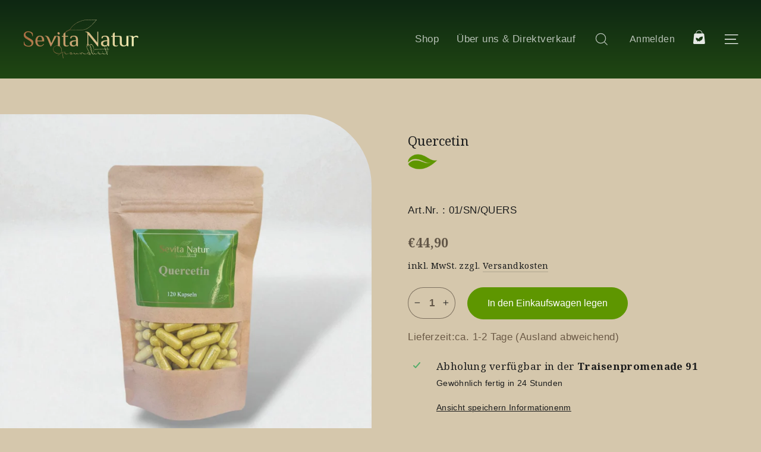

--- FILE ---
content_type: text/css
request_url: https://sevitanatur.com/cdn/shop/t/2/assets/custom-st.css?v=172947393121343947201655935890
body_size: 6399
content:
/** Shopify CDN: Minification failed

Line 988:0 Unexpected "}"

**/

@import url('https://fonts.googleapis.com/css2?family=Noto+Serif:wght@400;700&display=swap');

@import url('https://fonts.googleapis.com/css2?family=Noto+Serif:wght@400;700&display=swap');

/****
font-family: 'Noto Serif', serif;
****/

body {
  font-family: 'Noto Serif', serif;
  /* display: none; */
}

.header-item--icons .site-nav a,
.header-item--icons .site-nav a svg,
.header-item--icons .site-nav a span {
  font-family: sans-serif;
  /*   font-size: 14px; */
  color: #FDFDFDB2 !important;
}

.template-product span.prd-ktenmm {
    position: absolute;
    text-align: center;
    margin-top: 0%;
    width: 100%;
}
.template-product .incubate-collections-add-to-cart-widget{
    margin: 0;
    padding: 0 0 0 !important;
}

.template-product button.incubate-collections-add-to-cart-add-to-cart-button {
    border-radius: 0 0 20px 20px !important;
}


input.prdktemnnn11 {
  background: #5E9600;
  border-radius: 0 0 20px 20px;
  border: 1px solid #5E9600;
  width: 100%;
  color:#fff;
}
input.prdktemnnn11:hover {
  background: linear-gradient(180deg,#0E2712 0%,#245313 100%)!important;
  color: #fff!important;
  border-color: transparent!important;
}
.hyuo90 {
  font-family: sans-serif;
  /*   font-size: 14px; */
  color: #fff;
  margin: 15px 0 0;
}
.site-nav__icons a {
  /* 	margin-top: 4px; */
}
.grid-product__title {
  margin-top: 10px;
  font-size: 16px;
}
.footer__copyright {
  display: flex;
  align-content: center;
  justify-content: space-between;
  align-items: center;
}
.footer__copyright .sss89 , .footer__copyright .sss89 span {
  color: #fdfdfd66;
  font-family: sans-serif;
  text-transform: uppercase;
}
.allcsdt.footer__social .icon {
  width: 20px;
  height: 20px;
}

/**************************/

.quick-product__btn--not-ready {
  pointer-events: auto;
}
.footer__newsletter button.footer__newsletter-btn, button.btn.cart__checkout {
  position: unset;
  background: #5E9600!important;
  border-radius: 50px;
  border-color: #5e9600;
  padding: 10px 24px!important;
  font-family: sans-serif;
  /*   font-size: 14px; */
  width: auto;
  text-transform: uppercase;
}
.footer__newsletter button.footer__newsletter-btn:hover {
  background-color: #fff!important;
  border-color: #5e9500;
  color: #000;
}
.footer__newsletter button.footer__newsletter-btn svg.icon.icon-email {
  display: none;
}
.footer__newsletter button.footer__newsletter-btn span.icon__fallback-text {
  clip: unset;
  overflow: unset;
  position: unset;
  height: auto;
  width: auto;
}
.allcsdt {
  text-align: left;
  margin: 20px 0 0;
}
.allcsdt svg {
  color: #F2ECB6;
}
.footer__newsletter p {
  font-family: sans-serif;
  margin: 18px 0 34px;
}


.footer__newsletter input {
  border-width: 0 0 2px;
  background: transparent;
  text-align: left;
  padding: 8px 0;
  border-color: #D5C7AC;
  font-family: sans-serif;
}
.footer__newsletter input::placeholder {
  border-color: #FDFDFD66;
}



/***************************/

.feature-row.bb .subheading {
  display: flex;
  align-items: center;
  font-size: 20px;
  padding: 0 0 20px;
}
.feature-row.bb .subheading span {
  font-size: 20px;
  padding: 0 0 0 10px;
  font-weight: 600;
  color: #251102e5;
  font-family: 'Noto Serif';
}
.feature-row.bb .h1 {
  color: #251102e5;
  font-size: 38px;
  font-weight: 600;
  margin: 0;
}
.feature-row.bb .rte p {
  color: #45392EB2;
  font-family: sans-serif;
  /*   font-size: 14px; */
}
.feature-row.bb .subheading img {
  max-width: 50px;
}
.th-icons {
  display: flex;
  flex-wrap: wrap;
  margin: 20px 0 0;
}
.icon-inner {
  display: flex;
  align-items: center;
  padding: 20px 0;
}
.ICtxt h3 {
  color: #251102E5;
  font-size: 16px;
  font-weight: 600;
  margin: 0 0 2px;
  font-family: sans-serif;
}
.ICtxt p {
  margin: 0 0 0;
  font-family: sans-serif;
  /*   font-size: 14px; */
  color: #25110299;
}
.icon-inner img {
  margin: 0 30px 0 0;
  max-width: 35px;
}
.feature-row__text .btn {
  background: #5E9600!important;
  border-radius: 50px;
  border-color: #5e9600;
  font-family: sans-serif;
  /*   font-size: 14px; */
  color: #fff;
  padding: 15px 30px !important;
}
.feature-row__text .btn:hover {
  background-color: #fff!important;
  border-color: #5e9500;
  color: #000;
}
.ICtxt1 {
  width: 20%;
  text-align: center;
  padding: 0 10px;
}
.ICtxt1 h4 {
  font-family: sans-serif;
  font-size: 13px;
  font-weight: 600;
}
.ICtxt1 img {
  height: 70px;
  width: 70px;
  object-fit: contain;
  border: 1px solid #50483a;
  border-radius: 50px;
  padding: 10px;
}
.logo-op0 {
  background: linear-gradient(180deg, #0E2712 0%, #204712 100%);
}
.Img-xt1 .image-wrap,
.image-wrap {
  background: transparent;
}
p.hee5 {
  font-family: sans-serif;
  font-style: normal;
  font-weight: 500;
  font-size: 18px;
  line-height: 170%;
  color: #fff;
  margin: 10px 0 0;
}
.logo-op0 .logo-bar__image {
  width: 80px;
  height: 80px;
  object-fit: contain;
}
.logo-op0 .logo-bar__item {
  margin-bottom: 0;
  padding: 40px 0;
}
a.btn.btn--inverse {
  background: #5E9600!important;
  border-radius: 50px;
  border-color: #5e9600;
  padding-right: 20px!important;
  font-family: sans-serif;
  /*   font-size: 14px; */
}
a.btn:hover  {
  background: linear-gradient(180deg,#0E2712 0%,#245313 100%)!important;
  color: #fff!important;
  border-color: transparent!important;
}
.site-header--stuck {
  padding: 5px 0;
  background: #204712;
}
.header-item--icons .site-nav__link svg {
  color: #fff;
}
.feature-row.bb {
  margin: 0;
}
.feature-row.bb .feature-row__item {
  margin: 0;
}
.feature-row.bb .feature-row__item.feature-row__text {
  margin: 0 auto;
}
.section-header.cstColl {
  text-align: left;
}
.section-header.cstColl h2.section-header__title {
  color: #251102e5;
  font-size: 38px;
  font-weight: 600;
  margin: 0 0 20px;
}
.section-header.cstColl  h2.section-header__subtitle {
  display: flex;
  align-items: center;
}
.section-header.cstColl  h2.section-header__subtitle span {
  font-size: 20px;
  padding: 0 0 0 10px;
  font-weight: 600;
  color: #251102e5;
}
.feature-row.bb .subheading img {
  max-width: 50px;
}
.cust_slider12 .owl-item {
  padding:  0 !important;
  margin: 0 10px !important;
  background: #BCAD8F;
  border-radius: 20px;
}
.cust_slider12 .grid-product__meta, .grid-product__meta {
  text-align: center;
  color: #45392eb2;
  font-family: sans-serif;
  padding: 0 10px;
  font-weight: 600;
  line-height: normal;
}
.cust_slider12 .grid-product__price span,
.grid-product__price span{
  font-weight: bold;
  color: #45392ECC;
  font-size: 16px;
}
.quick-product__btn span.quick-product__label {
  position: unset;
  transform: unset;
  width: 100%;
  font-family: sans-serif;
}
.quick-product__btn {
  width: 100%;
  height: auto;
  padding: 20px;
  border-radius: 0 0 20px 20px;
  background: #5E9600;
  bottom: 0;
  left: 0;
  right: 0;
  top: unset;
}
.grid-product__content {
  padding-bottom: 0;
  position: unset;
  margin: 0;
}
.grid-product__content a.grid-product__link {
  padding-bottom: 20px;
  position: relative;
}
.slider36 a.btn.btn--inverse {
  margin-left: 130px;
  margin-top: 30px;
  max-width: 130px !important;
  width: 100%;
  text-transform: uppercase;
}
.slideshow__slide.is-selected:after {
  display: none;
}
#NavDrawer, 
#CartDrawer,
#NavDrawer .mobile-nav li {
  background: #D5C7AC;
}
footer.site-footer {
  background: linear-gradient(180deg, #0E2712 0%, #204712 100%);
}
p.footer__title {
  color: #c5b07f;
  font-family: sans-serif;
  text-transform: capitalize !IMPORTANT;
  letter-spacing: 1px !important;
  font-size: 16px !important;
}
.csrty {
  margin-top: 5px;
}
span.prd-kten {
  /*   font-size: 14px; */
  background: #5E9600;
  position: absolute;
  bottom: 3px;
  width: 100%;
  text-align: center;
  color: #fff;
  font-family: sans-serif;
  padding: 7px;
  border-radius: 0 0 20px 20px;
  margin: 0;
  display: none;
}
span.prd-kten:hover {
  background: linear-gradient(180deg,#0E2712 0%,#245313 100%)!important;
  color: #fff!important;
  border-color: transparent!important;
}
.slider36 a.btn.btn--inverse {
  width: auto;
  max-width: unset !IMPORTANT;
}
.grid-product__content a.grid-product__link:hover span.prd-kten {
  display: block;
}
footer.site-footer .page-width {
  background: url(/cdn/shop/files/ftr-r-logo.png?v=1647635388);
  background-repeat: no-repeat;
  background-position: top right;
  background-size: 150px;
}
footer.site-footer .page-width .grid__item:nth-child(4), 
footer.site-footer .page-width .grid__item:nth-child(6), 
footer.site-footer .page-width .grid__item:nth-child(8) {
  margin: 100px 0 0;
  width: 20%;
}
footer.site-footer .page-width .grid__item:nth-child(4) {
  padding: 0 0 0 60px;
}
footer.site-footer .page-width .grid__item:nth-child(8) {
}
footer.site-footer .page-width .grid__item ul li a,
footer.site-footer .page-width .grid__item .footer__collapsible p {
  font-family: sans-serif;
  /*   font-size: 14px; */
  color: #FDFDFD66;
}
.footer__newsletter input::placeholder {
  color: #FDFDFD66;
}
.cust_slider12 .owl-nav,
.cust_slider12 .owl-nav.disabled {
  display: block !important;
  position: absolute;
  top: -12%;
  right: 5%;
}
.cust_slider12 .owl-nav button.owl-prev, .cust_slider12 .owl-nav button.owl-next {
  border: 1px solid #45392EE5!important;
  border-radius: 50px;
  line-height: 30px!important;
  margin: 0 0 0 10px;
  width: 35px;
  height: 35px;
  color: #45392ee5!important;
  font-size: 24px!important;
}
.cust_slider12 .owl-nav button.owl-prev span, 
.cust_slider12 .owl-nav button.owl-next span {
  line-height: 30px !important; 
}
.cust_slider12 .owl-nav button.owl-prev:hover, 
.cust_slider12 .owl-nav button.owl-next:hover {
  background: #BCAD8F !important;
  border-color: #BCAD8F !important;
  color: #45392EE5 !important;
}

body.template-page.loaded strong {
  color: #204712E5 !important;
}
.feature-row.bb .feature-row__item {
  width: 50%;
  flex: unset;
}

a.mobile-nav__link {
  font-family: sans-serif;
  font-size: 16px !important;
  color: #45392EE5 !important;
  font-weight: 500;
  padding: 5px 20px;
}
.mobile-nav .mobile-nav__item:after {
  display: none; 
}
.drawer__header {
  border: none;
} 
.site-header {
  background: linear-gradient(180deg, #0E2712 0%, #204712 100%);
}

.loginbox {
  background: #BCAD8F;
  border-radius: 25px;
  padding: 25px;
  max-width: 480px;
  margin: 40px auto 0;
}
.loginbox h1.section-header__title {
  font-size: 28px;
  margin: 0 0 10px;
}
.loginbox p {
  color: #45392EB2;
  /*   font-size: 14px; */
  line-height: normal;
  margin: 0 0 20px;
}
.loginbox header.section-header.hr-hr-md {
  margin: 0;
}
.mdsb a {
  background: #5E9600;
  display: block;
  border-radius: 30px;
  color: #fff;
  font-family: sans-serif;
  font-size: 12px;
  padding: 18px 10px;
  margin: 0 auto 30px;
  max-width: 240px;
}
.mdsb a:hover {
  background: linear-gradient(180deg, #0E2712 0%, #245313 100%);
}
#CustomerLoginForm input {
  background: #D5C7AC;
  border-radius: 10px;
  border-color: #d5c7ac;
  /*   font-size: 14px; */
  margin: 0 0 16px;
  padding: 12px 12px;
}

#CustomerLoginForm input::placeholder {
  color: #45392E66;
}
#CustomerLoginForm label {
  display: none;
}
.ledd09 .inner {
  display: flex;
  align-items: center;
  justify-content: center;
}
.ledd09 .inner p {
  margin: 0 10px;
}
.ledd09 .inner p a {
  color: #204712CC;
}
form#customer_login {
  text-align: center;
}
#CustomerLoginForm input.btn.btn--inverse {
  background: #45392EB2;
  border-color: #45392eb2;
  color: #45392eb2;
  font-family: sans-serif;
  text-transform: uppercase;
  font-size: 12px;
  border-radius: 50px;
  max-width: 260px;
  margin: 20px auto;
  border-width: 1px;
  font-weight: 600;
  padding: 18px 10px;
}
#CustomerLoginForm input.btn.btn--inverse:hover {
  background: linear-gradient(180deg,#0E2712 0%,#245313 100%);
  color: #fff !important;
  border-color: transparent !important;
}
span.ordrNote {
  color: #45392e66;
  font-family: sans-serif;
  font-size: 15px;
  position: relative;
  display: block;
  margin: 12% 0 0;
  height: 40px;
}
span.ordrNote:before {
  content: "";
  position: absolute;
  left: 0;
  height: 1px;
  z-index: 7;
  background: #3723131A;
  width: 100%;
}
span.ordrNote p {
  position: absolute;
  top: -10px;
  left: 50%;
  transform: translateX(-50%);
  display: block;
  background: #bcad8f;
  z-index: 9;
  color: #45392E66;
  width: 70%;
  margin: 0;
}
h4.cls9ui {
  text-align: center;
  font-weight: 600;
  font-size: 24px;
  max-width: 640px;
  margin: 0 auto;
  padding: 30px 8%;
}
h4.cls9ui {
  background: url(/cdn/shop/files/badge1.png);
  background-repeat: no-repeat;
  background-position: center right;
  background-size: 130px;
}

#CollectionAjaxContent .grid-product__content {
  padding: 0!important;
  margin: 0 0 0!important;
  background: #BCAD8F;
  border-radius: 20px;
  text-align: center;
}

header.section-header h1.section-header__title.collection-title {
  display: block;
  text-align: left;
  margin: 0;
  padding: 0;
}

/****************/

.drawer--right .cart__item--name a.cart__product-name {
  font-family: sans-serif;
  font-size: 21px;
  color: #251102e5;
  line-height: normal;
  font-weight: 500;
}
.drawer--right .drawer .cart__item--details a.cart__product-name {
  font-family: sans-serif;
  font-weight: 500;
  color: #251102E5;
}
.drawer--right .drawer .js-qty__wrapper {
  border-color: transparent;
}
.drawer--right .drawer .js-qty__num {
  border: none;
}
.drawer--right span.cart__price {
  color: #45392ECC;
  font-family: sans-serif;
  font-weight: 600;
}
.cart__subtotal {
  font-family: sans-serif;
  letter-spacing: normal !important;
  color: #251102E5;
  font-weight: 500;
}
.drawer--right .cart__item--name a.cart__product-name {
  font-size: 16px;
}
.drawer .js-qty__num, .js-qty__wrapper {
  border: none!important;
  font-weight: bold;
  color: #45392ECC;
}
.cart__item-row>div:last-child {
  font-family: sans-serif;
  font-weight: 600;
  color: #45392ECC;
}
.drawer .cart__item {
  border-bottom: 1px solid #c5b79c;
  margin: 0 0 18px;
}
a.cssnm09 {
  background: transparent;
  border: 1px solid #45392eb2;
  color: #45392eb2 !IMPORTANT;
  font-family: sans-serif;
  text-transform: uppercase;
  font-size: 12px;
  border-radius: 50px;
  padding: 14px 30px;
}
.cart__checkout-wrapper {
  display: flex;
  align-items: center;
  justify-content: space-between;
}
button.btn.cart__checkout {
  position: unset;
  background: #5E9600!important;
  border-radius: 50px;
  border-color: #5e9600;
  padding: 14px 30px!important;
  font-family: sans-serif;
  font-size: 12px;
  width: auto;
  text-transform: uppercase;
}
button.btn.cart__checkout:hover,
a.cssnm09:hover {
  background: linear-gradient(180deg,#0E2712 0%,#245313 100%) !important;
  color: #fff !important;
  border-color: linear-gradient(180deg,#0E2712 0%,#245313 100%) !important;
}
.drawer__footer:after {
  border-color: #3723131A;
}
.drawer__inner a.image-wrap {
  background: #BCAD8F;
  border-radius: 15px;
  padding-bottom: 115% !important;
}
.drawer .cart__item img {
  width: 80px;
  max-height: 80px;
  object-fit: contain;
  margin: 10px auto;
}
.drawer .cart__item--details .cart__item--name {
  max-width: 120px;
  font-weight: 600;
}
#CartDrawer .drawer__scrollable {
  padding-top: 0;
}
.cstMainCart {
  padding: 100px 20px;
  max-width: 1230px;
}

.section-header__title {
  color: #251102e5;
  font-size: 38px;
  font-weight: 600;
  margin: 0;
}
.subheading {
  display: flex;
  align-items: center;
  font-size: 20px;
  padding: 0 0 20px;
}
.subheading img {
  max-width: 50px;
}
.subheading span {
  font-size: 20px;
  padding: 0 0 0 10px;
  font-weight: 600;
  color: #251102e5;
  font-family: "Noto Serif";
}

.cstMainCart .rte.text-spacing {
  display: none;
}
.cstMainCart .cart__item--details div {
  font-family: sans-serif;
  letter-spacing: normal;
  /*   font-size: 14px; */
  font-weight: 600;
  color: #251102E5;
}
.cart__item--headers {
  border-bottom: 2px solid #3723131A;
  margin: 0 0 20px;
  padding: 0 0 20px;
}


.cstMainCart form#CartPageForm {
  display: flex;
  flex-wrap: wrap;
  align-items: flex-start;
}
.cstCartMain {
  width: 70%;
}
.cart__footer {
  width: 28%;
  margin: 0 0 0 2%;
  background: #BCAD8F;
  border-radius: 25px;
  border: none;
  padding: 20px;
}
.cart__subtotal {
  color: #25110266;
  /*   font-size: 14px; */
}

.cart__item-sub.cart__item-row .subtotalCst {
  color: #251102E5;
}
.cstMainCart .cart__checkout-wrapper {
  text-align: center;
  display: block;
}
.cart__item-row.ajaxcart__note {
  font-family: sans-serif;
  text-align: center;
  color: #25110299;
}
.cstCartMain a.image-wrap {
  background: #BCAD8F;
  border-radius: 15px;
  height: 80px;
  width: 80px;
  padding: 10px;
  padding-bottom: 75% !important;
}
.cstCartMain .cart__item--details .cart__item--name {
  font-size: 18px;
  font-weight: 500;
}
.cstCartMain .js-qty__wrapper .js-qty__num {
  border: none;
  font-weight: 600;
}
.cstCartMain .js-qty__wrapper {
  border-radius: 20px !important;
  border: 1px solid #45392E99 !important;
}
.cstCartMain .cart__item {
  border-bottom: 1px solid #c5b79c;
  margin: 0 0 18px;
  grid-gap: 20px 0;
}
.js-qty__wrapper button:hover {
  background: transparent;
}
.cstCartMain a.image-wrap img {
  height: 60px;
  object-fit: contain;
}
.drawer .cart__item:last-child {
  border: none;
}


.cstMain_author .article__image-wrap {
  margin-top: 0;
}
.cstMain_author {
  display: flex;
  flex-wrap: wrap;
}
.cstMainBlog header.section-header.text-left {
  margin: 0 0 20px;
}
.template-blog .cstMain_author .article {
  margin: 0;
  width: 25%;
  padding: 0 10px 25px;
  display: block;
}
.cstMain_author .article__image-wrap {
  width: 100%;
  flex: unset;
  position: unset;
  height: auto;
  margin: 0;
}
.cstMain_author .article__image-wrap .article__image.image-wrap {
  position: unset;
  height: auto;
}
.cstMain_author .article__image-wrap .article__image.image-wrap img {
  position: unset;
  border-radius: 30px;
}
.cstMain_author .article__content {
  padding: 20px 0 0;
  flex: unset;
  max-width: 100%;
}

.cstMain_author .article__content .article__date time {
  color: #251102B2;
  font-weight: 600;
  letter-spacing: normal;
  /*   font-size: 14px; */
  font-family: sans-serif;
}
.cstMain_author .article__content h2.h3.article__h3 a {
  color: #251102E5;
  font-family: sans-serif;
  font-size: 18px;
  font-weight: bold;
  line-height: 1.3;
  display: block;
}

.cstMainBlog .rte--block {
  text-align: justify;
}

.cstMain_author .article__content a.btn {
  color: #204712CC;
  background: transparent !important;
  font-family: sans-serif;
  text-decoration: underline;
  /*   font-size: 14px; */
  margin: 0;
  padding: 0;
  font-weight: 600;
  display: block;
  text-align: left;
}
.cstMain_author .article__content a.btn img {
  margin: 0 0 0 5px;
  max-width: 5px;
}
.cstMain_author .article__content a.btn:hover {
  color: #1f4512 !important;
}


.cstCollmain {
  display: flex;
  flex-wrap: wrap;
}
.cstCollmain .collection-filter {
  width: 20%;
}
.cstCollmain #CollectionAjaxResult {
  width: 80%;
  padding-left: 30px;
}




.cstCollmain .collection-filter ul {
  margin: 0;
  list-style: none;
  font-family: sans-serif;
  color: #45392EB2;
}
.cstCollmain .collection-filter ul li a {
  color: #45392eb2;
  display: block;
  padding: 3px 0;
}
.cstCollmain .collection-filter ul li.active a {
  font-weight: bold;
}
.cstCollmain .collection-filter h3 {
  color: #251102E5;
}
.input-group-btn button.btn {
  background: #5e9600;
}
.template-index span.prd-ktenmm {
    position: absolute;
    text-align: center;
    margin-top: 3%;
    width: 100%;

}
.template-index .grid-product__content a.grid-product__link {
  padding-bottom: 40px;
  position: relative;
}
span.prd-ktenmm {
      margin-top: 3%;
  /*   font-size: 14px; */
/*   background: #5E9600; */
/*   position: absolute; */
/*   bottom: 0; */
/*   width: 100%; */
  text-align: center;
  color: #45392eb2;
  font-family: sans-serif;
    text-decoration: underline;
/*   padding: 10px; */
/*   border-radius: 0 0 20px 20px; */
/*   margin: 0; */
/*   display: none; */
}
/* span.prd-ktenmm:hover {
/*   background: linear-gradient(180deg,#0E2712 0%,#245313 100%)!important; */
/*   color: #fff!important; */
/*   border-color: transparent!important; */
} */
/* .grid-product__content a.grid-product__link:hover span.prd-ktenmm {
  display: block;
} */
.grid-product__title {
  font-size: 16px;
}
header.section-header p {
  font-family: sans-serif;
  color: #45392EB2;
}
.article__date {
  color: #251102b2;
  font-weight: 600;
  letter-spacing: normal;
  font-size: 14px;
  font-family: sans-serif;
}
a.article__title {
  color: #251102E5;
  font-family: sans-serif;
  line-height: normal;
  margin: 10px 0 10px;
  display: block;
}
a.btnm888mm {
  color: #204712cc;
  background: transparent!important;
  font-family: sans-serif;
  text-decoration: underline;
  /*   font-size: 14px; */
  margin: 0;
  padding: 0;
  font-weight: 600;
  display: block;
  text-align: left;
}
a.btnm888mm a.btn img {
  margin: 0 0 0 5px;
  max-width: 5px;
}
.pagination .next, .pagination .prev {
  background: #1d4112;
}


.fy_uop {
  display: flex;
  align-items: end;
  margin: 10px 0 20px;
}
.fy_uop .product-block label {
  display: none;
}
button.btn.btn--full.add-to-cart {
  background: #5E9600!important;
  border-radius: 50px;
  border-color: #5e9600;
  font-family: sans-serif;
  /*   font-size: 14px; */
  color: #fff;
  padding: 15px 30px!important;
  max-width: 270px;
}
button.btn.btn--full.add-to-cart:hover {
  background: linear-gradient(180deg,#0E2712 0%,#245313 100%)!important;
  color: #fff!important;
  border-color: transparent!important;
}

p.heleloo89 {
  color: #25110299;
  line-height: normal;
  /*   font-size: 14px; */
}
.product-single__meta span.product__price {
  font-weight: bold;
  color: #45392ECC;
}
.product__quantity .js-qty__wrapper {
  border-radius: 40px!important;
  border: 1px solid #45392E99!important;
  padding: 7px 0;
}
.product__quantity .js-qty__wrapper .js-qty__num {
  border: none;
  font-weight: 600;
}
.fy_uop .product-block {
  margin: 0 20px 0 0;
}
.product-single__meta hr {
  display: none;
}
.product-block.product-block--sales-point {
  display: none;
}
/******************/
/* Style the tab */
.cstProDec .tab {
  overflow: hidden;
  border-bottom: 1px solid #3723131A;
}
/* Style the buttons inside the tab */
.cstProDec .tab button {
  background-color: inherit;
  float: left;
  border: none;
  outline: none;
  cursor: pointer;
  padding: 14px 16px;
  transition: 0.3s;
  font-size: 17px;
}

/* Style the tab content */
.cstProDec .tabcontent {
  display: none;
  padding: 6px 12px;
  border-top: none;
}
.cstProDec button.tablinks {
  color: #25110266;
  padding: 10px;
  text-transform: uppercase;
  font-weight: 600;
  font-size: 16px;
  border-bottom: 1px solid transparent;
}
.cstProDec button.tablinks:hover,
.cstProDec button.tablinks.active {
  color: #251102E5;
  border-bottom: 1px solid;
}

.tcDSec {
  padding: 30px 0;
}
.tcDSec h3 {
  font-family: sans-serif;
  font-size: 18px;
  margin: 0 0 6px;
}
.tcDSec p {
  font-family: sans-serif;
  /*   font-size: 14px; */
  color: #25110266;
  margin: 0 0 20px;
}
.product-single__meta {
  padding: 5%;
}
.product__main-photos .image-wrap {
  /*   background: #BCAD8F; */
  border-radius: 0 120px 0 0;
  padding: 5% 25%;
  padding-bottom: 55%!important;
}

span.cart-link__bubble.cart-link__bubble--visible,
[data-icon=bag-minimal] .cart-link__bubble--visible {
  top: -5px;
  right: -5px;
  background: #71B500;
  border-color: #71B500;
}
.cust_slider12 .owl-item .image-wrap {
  padding-bottom: 100% !important;
}
.cust_slider12 .owl-item .image-wrap img {
  /*   padding: 4% 14% 2%; */
}


header#SiteHeader a.site-header__logo-link {
  padding: 0 !important;
}
header#SiteHeader .site-header__logo img {
  position: unset;
}

/************/
.site-nav__icons a.site-nav__link.site-nav__link--icon.js-search-header {
  padding-right: 24px;
  padding-left: 0;
}
.site-nav__icons a.site-nav__link.site-nav__link--icon.js-drawer-open-cart {
  padding: 0 22px;
}
.article__body ol {
  margin: 0 20px 20px;
}
body.template-article article.page-width.page-width--narrow.page-content.article {
  max-width: 700px;
}
.page-content, .shopify-email-marketing-confirmation__container, .shopify-policy__container {
  padding-top: 60px !important;
  padding-bottom: 60px !important;
}

.template-search .collection-filter {
  display: none;
}
ul.sp_frm_cst_jj li form {
  display: flex;
  align-items: center;
  justify-content: center;
  margin: 20px 0 0;
}
ul.sp_frm_cst_jj li form input[type="text"] {
  width: 70%;
  font-size: 14px;
}
ul.sp_frm_cst_jj li form input[type="submit"] {
  width: 30%;
  font-size: 14px;
}

.product__main-photos .image-wrap {
  border-radius: 0 120px 0 0;
  padding: 0;
  padding-bottom: 100%!important;
}

.page-content.cstpro .product__thumbs--beside {
  margin: 0 20px;
}
.subheading span a {
  color: #251102E5;
}
.activefddf {
  font-weight: bold;
  color: #251102E5 !important;
}
.collection-hero__content:before, .hero__image-wrapper:before, .hero__media:before {
  background-image: none !important;
}

#NavDrawer ul.mobile-nav__social {
  display: none;
}
#NavDrawer .drawer__fixed-header {
  height: auto;
}
#NavDrawer .drawer__header {
  display: flex;
  width: 100%;
  flex-direction: row-reverse;
  margin: 70px 0 0;
  padding: 0;
  height: auto;
}
#NavDrawer .drawer__header .drawer__close {
  width: 10%;
  text-align: left;
}
#NavDrawer .drawer__header .drawer__close .drawer__close-button {
  right: 0;
  padding: 0;
  background: url(/cdn/shop/files/mmc.png);
  background-repeat: no-repeat;
  width: 60px;
  height: 60px;
}
#NavDrawer .drawer__header .drawer__close .drawer__close-button svg.icon.icon-close {
  display: none;
}

.shopify-section:first-child .hero__text-content.vertical-center {
  padding-top: 0;
}

.custom_clas.grid__item.aos-init.aos-animate {
  padding: 0px;
}
button.incubate-collections-add-to-cart-add-to-cart-button {
  border-color: #5e9615 !important;
}
body.template-index .incubate-collections-add-to-cart-widget {
  margin: 0;
  padding: 0 0 0 !important;
}
body.template-index button.incubate-collections-add-to-cart-add-to-cart-button {
  background: #5E9600;
  border-radius: 0 0 20px 20px!important;
  font-size: 18px !important;
  font-family: sans-serif !IMPORTANT;
  height: auto !important;
  min-height: auto !important;
  padding: 12px !important;
}
button.incubate-collections-add-to-cart-add-to-cart-button:hover {
  border-color: #5e9615!important;
  background: linear-gradient(180deg,#0E2712 0%,#245313 100%)!important;
  opacity: 1 !important;
}


.cstboom .row1 {
  display: flex;
  padding: 40px 0;
  flex-wrap: wrap;
}
.AAcol-left {
  width: 60%;
  padding-right: 5%;
}
.AAcol-right {
  width: 40%;
}
.AAcol-left H5 {
  font-weight: 600;
  font-size: 2.8em;
  margin-bottom: 20px;
  position: relative;
  padding-bottom: 20px;
  line-height: 1;
}
.AAcol-left H5:after {
  content: "";
  position: absolute;
  left: 0;
  bottom: 0;
  height: 1px;
  width: 80px;
  border-bottom: 1px solid #c69720;
}
.ro2 {
  border-bottom: 1px solid #000;
  text-align: center;
  margin: 0 0 40px;
}
.btnclose {
  text-transform: uppercase;
  color: #00501e;
  margin: 0 auto 15px;
  display: flex;
  justify-content: center;
  align-items: center;
}
.btnclose img {
  margin-left: 15px;
}
.csrrttt66 nav.breadcrumbs {
  margin: 20px 0 0;
}
.csrrttt66 nav.breadcrumbs li a {
  font-family: sans-serif;
}
.planttree-logomain {
  display: flex;
  flex-wrap: wrap;
  margin: 0 -2% 40px;
}
.col11 {
  width: 33.3%;
  padding: 2%;
}
.mlogomm {
  border: 1px solid green;
  background: #fff;
  text-align: center;
  padding: 20px;
}
.mlogomm .arrow.white {
  margin: 20px 0 0;
}
.col11.mai89n .arrow.white {
  transition: transform 0.5s;
  transform: rotate(180deg);
}
.cstboom {
    display: none;
}
.cstboom.hide34rt {
    display: block;
}




/************* Custom CSS June 2022 *********/

.grid-product__price--original {
  text-decoration: line-through;
  margin-right: 5px;
  font-weight: 400 !important;
  opacity: .6;
}

.grid-product__price span.sale-price {
  color: #BD210F !important;
}

#relatedblogs {
  clear: both;
  overflow: hidden;
}

.rb_title {
  font-weight: bold;
  margin-top: 20px !important;
  margin-bottom: 0px !important;
}



/*****************@@*****************/
/*****************@@*****************/
/*****************@@*****************/


@media (min-width:1800px) {

  body.template-index button.incubate-collections-add-to-cart-add-to-cart-button {
    font-size: 24px !important;
    padding: 18px !important;
  }
  .hero--750px {
    height: 1080px;
  }
  .shopify-section:first-child .hero__text-content.vertical-center {
    padding-top: 0 !important;
    padding-bottom: 0;
  }

  a.mobile-nav__link {
    font-size: 36px!important;
    padding: 10px 20px;
  }

  .cstCartMain a.image-wrap img {
    height: 100px;
  }
  a.cart__product-name {
    font-size: 24px;
    font-weight: bold;
    color: #251102E5;
  }
  .cart__subtotal, .cart__item-row>div:last-child {
    font-size: 18px;
    color: #251102E5;
    font-weight: bold;
  }
  a.cssnm09 {
    font-size: 18px;
    padding: 30px;
  }
  button.btn.cart__checkout {
    font-size: 18px;
    padding: 30px!important;
    max-width: 300px;
    width: 100%;
  }
  .drawer--right.drawer--is-open {
    transform: translateX(-610px);
  }
  .drawer--right {
    width: 610px;
    right: -610px;
  }
  .drawer__title {
    font-size: 48px;
    font-weight: 600;
  }
  .drawer--right .cart__item--name a.cart__product-name {
    font-size: 18px;
    font-weight: bold;
  }
  .drawer .js-qty__wrapper {
    max-width: 150px;
  }
  .drawer .js-qty__adjust .icon {
    width: 14px;
    height: 14px;
  }
  .drawer .js-qty__num  {
    font-size: 18px;
  }
  .section-header__title {
    font-size: 64px;
  }
  .drawer--right span.cart__price {
    font-size: 18px;
  }
  body.template-page .rte.rte--nomargin p,
  body.template-page .rte strong,
  body.template-page .rte div,
  body.template-page .rte em,
  body.template-page .rte span {
    font-size: 24px;
  }


  header.section-header h1.section-header__title.collection-title {
    font-size: 96px;
    line-height: 115px;
  }
  .cstCollmain .collection-filter h3 {
    font-size: 40px;
    font-weight: 600;
  }
  .cstCollmain .collection-filter ul li a {
    font-size: 24px;
    line-height: 40px;
  }

  h4.cls9ui {
    font-size: 48px;
    max-width: 100%;
  }

  .cstProDec button.tablinks, span.prd-ktenmm {
    font-size: 24px;
  }
  .cstProDec button.tablinks:first-child {
    margin-right: 50px;
  }
  .tcDSec strong {
    font-size: 30px;
    color: #251102E5;
    line-height: normal;
  }
  .tcDSec {
    line-height: 40px;
    color: #45392EB2;
    font-size: 24px;
  }

  input.prdktemnnn11.add-to-cart {
    font-size: 24px;
  }






  .store-availability__info {
    font-size: 18px;
  }
  .store-availability__small {
    font-size: 18px;
  }
  .js-qty__adjust--minus {
    left: 10px;
  }
  .js-qty__adjust--plus {
    right: 10px;
  }
  .js-qty__adjust .icon {
    width: 20px;
    height: 20px;
  }
  button.btn.btn--full.add-to-cart {
    padding: 28px 30px!important;
    max-width: 310px;
    font-size: 18px;
  }

  p.heleloo89 {
    font-size: 18px;
  }
  .product__policies.rte {
    font-size: 18px;
  }
  .product__quantity .js-qty__wrapper .js-qty__num {
    font-size: 38px;
    line-height: normal;
  }
  .product__quantity .js-qty__wrapper {
    padding: 10px 10px;
    max-width: 190px;
  }

  span.spr-badge-caption {
    font-size: 18px;
    color: #25110299;
  }
  p.product-single__sku {
    font-size: 18px;
    color: #25110266;
    font-weight: 500;
  }

  h1.h2.product-single__title {
    font-size: 96px;
    line-height: 115px;
    margin: 0 0 30px;
    font-weight: 600;
    color: #251102E5;
  }
  .subheading span {
    font-size: 48px;
    line-height: 58px;
  }
  .product-single__meta span.product__price {
    font-size: 38px;
  }

  .loginbox h1.section-header__title {
    font-size: 48px;
    line-height: 58px;
    margin: 10px 0 28px 0;
  }
  .loginbox {
    max-width: 700px;
    padding: 50px;
    margin: 60px auto;
  }
  .loginbox header.section-header p {
    font-size: 24px;
    line-height: 40px;
    margin: 0 0 30px;
  }
  .mdsb a {
    font-size: 18px;
    max-width: 400px;
    padding: 30px 20px;
    border-radius: 50px;
  }
  span.ordrNote {
    margin: 40px 0 20px;
  }
  #CustomerLoginForm input {
    padding: 16px;
    font-size: 24px;
  }
  #CustomerLoginForm input.btn.btn--inverse {
    font-size: 18px;
    max-width: 400px;
    padding: 30px;
  }
  .ledd09 .inner p {
    font-size: 18px;
  }

  .site-nav__icons a {
    margin-top: 4px;
  }

  .header-item--icons .site-nav a, .header-item--icons .site-nav a svg, .header-item--icons .site-nav a span {
    font-size: 18px;
  }
  footer.site-footer .page-width {
    background-position: 94% top;
  }
  .page-width {
    max-width: 1920px;
    padding: 0 130px;
  }
  .hmbnrlebe {
    font-size: 144px;
    line-height: 172px;
  }
  .index-section--hero .hero__title {
    font-size: 144px;
  }
  .hero__text-content.vertical-center .hero__subtitle,
  .feature-row.bb .subheading {
    font-size: 48px;
    line-height: 58px;
  }
  .hyuo90 {
    font-size: 24px;
    line-height: 40px;
  }
  p.hee5 {
    font-size: 24px;
    line-height: 40px;
  }
  .feature-row.bb .h1,
  .section-header.cstColl h2.section-header__title {
    font-size: 96px;
    line-height: 115px;
  }
  .feature-row.bb .subheading span,
  .section-header.cstColl h2.section-header__subtitle span {
    font-size: 48px;
    line-height: 68px;
  }
  .feature-row.bb .rte p {
    font-size: 24px;
    line-height: 40px;
  }
  .ICtxt h3 {
    font-size: 24px;
    line-height: 40px;
  }

  .ICtxt p {
    font-size: 18px;
    line-height: 30px;
  }
  .feature-row__text .btn {
    font-size: 18px;
    line-height: 30px;
  }
  a.btn.btn--inverse {
    font-size: 18px;
    line-height: 30px;
    margin: 0;
  }

  .ICtxt1 h4 {
    font-size: 18px;
    line-height: 30px;
  }


  .grid-product__content a.grid-product__link {
    padding-bottom: 90px;
  }
  span.prd-kten {
    font-size: 24px;
    line-height: 30px;
    padding: 20px 0;
  }
  input.prdktemnnn11 {
    font-size: 24px;
  }
  .grid-product__title {
    font-size: 30px;
    line-height: 36px;
    margin-top: 20px;
  }
  .cust_slider12 .grid-product__price span, .grid-product__price span {
    font-size: 30px;
    line-height: 36px;
  }

  footer.site-footer .page-width .grid__item ul li a, footer.site-footer .page-width .grid__item .footer__collapsible p {
    font-size: 16px;
    line-height: 22px;
  }

  p.footer__title {
    font-size: 18px !important;
    line-height: 25px;
  }
  .footer__copyright .sss89, .footer__copyright .sss89 span {
    font-size: 12px;
    line-height: 16px;
  }





}




@media (max-width:1024px) {
  .cstCollmain #CollectionAjaxResult .medium-up--one-third {
    width: 50%;
    clear: unset;
  }

  .AAcol-left H5 {
    font-size: 24px;
  }
  .AAcol-left .text-two-cols p {
    font-size: 15px;
  }


}



@media (max-width:768px) {

 .custom_clas.grid__item.aos-init.aos-animate {
    padding: 0px;
    width: 89%;
}
  .hide-mobile{display:none;}

  .product__main-photos .image-wrap {
    border-radius: 0 60px 0 0;
  }
  .fy_uop {
    flex-wrap: wrap;
  }
  .fy_uop .product-block {
    margin: 0 0 10px;
    width: 100%;
  }
  .product__quantity .js-qty__wrapper,
  button.btn.btn--full.add-to-cart {
    max-width: 100%;
  }


  body.template-collection header.section-header {
    margin: 0 0 20px;
  }
  .cstCollmain .collection-filter {
    width: 100%;
    display: flex;
    max-width: 768px;
    overflow-x: auto;
    border-top: 1px solid #3723131A;
    border-bottom: 1px solid #3723131A;
  }
  .cstCollmain #CollectionAjaxResult {
    width: 100%;
    padding-left: 0;
  }
  .cstCollmain .collection-filter h3 {
    display: none;
  }
  ul.sp_frm_cst_jj {
    display: flex;
    align-items: center;
  }
  ul.sp_frm_cst_jj li {
    padding: 0 10px 0 0;
    width: 200px;
  }



  .template-blog .cstMain_author .article {
    width: 50%;
  }

  .cart__footer {
    width: 100%;
    margin: 0;
  }
  .cstMainCart {
    padding: 30px 20px;
  }
  h1.section-header__title {
    font-size: 24px;
  }
  .subheading span {
    /*     font-size: 14px; */
  }
  .subheading img {
    max-width: 34px;
  }
  .cstCartMain {
    width: 100%;
  }
  .cstCartMain .cart__item--details .cart__item--name {
    font-size: 16px;
  }
  .cstCartMain .cart__item--details .cart__item--name a.cart__product-name {
    line-height: normal;
    margin: 0 0 10px;
  }
  button.btn.cart__checkout, a.cssnm09 {
    padding: 14px 15px!important;
  }

  .grid-newsletter .footer__collapsible {
    padding: 15px 0 30px;
  }

  #CustomerLoginForm input.btn.btn--inverse {
    padding: 14px 10px;
  }
  .ledd09 .inner {
    flex-wrap: wrap;
  }
  .ledd09 .inner p {
    margin: 5px 0;
  }
  footer.site-footer .footer__title {
    font-family: sans-serif;
    letter-spacing: normal;
    /*     font-size: 14px; */
    margin: 0;
    padding: 10px 0;
    color: #c5b07f;
  }
  footer.site-footer .page-width .grid__item:nth-child(4), 
  footer.site-footer .page-width .grid__item:nth-child(6),
  footer.site-footer .page-width .grid__item:nth-child(8) {
    margin: 0;
    width: 100%;
    padding: 0 0 20px 20px;
  }
  .site-footer__bottom {
    padding: 20px 0  10px;
  }
  .site-footer__bottom .sss89 {
    width: 50%;
  }
  .allcsdt {
    text-align: left;
    margin: 0 0 30px;
  }
  .Img-xt1 .feature-row.bb {
    flex-direction: column;
    margin: 50px 0 0;
  }


  .logo-op0 .logo-bar {
    padding: 20px 0;
  }
  .site-nav__icons a.site-nav__link.site-nav__link--icon.js-search-header {
    /* display: none; */
    padding-left: 13px;
    padding-right: 0px;
}
/*   .site-nav__icons a.site-nav__link.site-nav__link--icon.js-search-header {
    display: none;
  } */

  .Img-xt1 .feature-row__item.feature-row__text {
    margin-top: 40px !important;
  }
  .feature-row.bb .h1 {
    font-size: 28px;
  }
  h4.cls9ui {
    background-position: top right;
    background-size: 60px;
  }

  .feature-row.bb {
    flex-direction: column-reverse;
  }
  .feature-row.bb .subheading span {
    font-size: 16px;;
  }
  .feature-row.bb .feature-row__item.feature-row__text {
    margin: 0 auto 40px;
    padding-top: 0;
  }
  .feature-row.bb .subheading img {
    max-width: 35px;
  }
  h4.cls9ui {
    font-size: 12px;
  }
  .logo-op0 .logo-bar__item {
    padding: 20px 0;
    flex: unset;
    margin: 0;
    width: 50%;
  }
  p.hee5 {
    /*     font-size: 14px; */
    line-height: normal;
  }

  .logo-op0 .logo-bar__image {
    width: 50px;
    height: 55px;
    object-fit: contain;
  }
  .feature-row.bb .feature-row__item {
    min-width: 100%;
  }
  .icon-inner {
    flex-direction: column;
    align-items: flex-start;
  }
  .icon-inner img {
    margin: 0 0 10px;
  }
  .ICtxt1 {
    width: 33.3%;
    text-align: center;
    padding: 10px;
  }
  footer.site-footer .page-width {
    background: transparent;
  }

  .lohjuft {
    margin: 40px 0 0;
  }

  .site-footer .grid__item:after {
    display: none;
  }
  .lohjuft img {
    max-width: 120px;
  }



}


@media (max-width:598px) {



  .col11 {
    width: 50%;
  }
  .AAcol-left, .AAcol-right {
    width: 100%;
    padding: 0;
  }

  .page-content.cstpro .product__thumbs--beside {
    margin: 0 10px;
  }

  .cust_slider12 .owl-item .grid-product {
    background: #BCAD8F;
    border-radius: 20px;
    margin: 0 15px;
  }
  .cust_slider12 .owl-item {
    margin: 0 20px 0 0!important;
    background: transparent !important;
  }

  .cust_slider12.owl-carousel.owl-loaded.owl-drag {
    padding: 0 ;
  }
  .cstCollmain #CollectionAjaxResult .medium-up--one-third {
    width: 100%;
    clear: unset;
    padding: 0  18px;
  }

  .slider36 .grid-overflow-wrapper {
    overflow: unset;
    overflow-x: unset;
  }
  .slider36 a.btn.btn--inverse {
    margin-left: 20px;
    margin-top: 0;
    FONT-SIZE: 12px;
    padding: 15px 18px;
  }
  span.prd-kten {
    font-size: 12px;
  }
  .template-blog .cstMain_author .article {
    width: 100%;
    padding: 0 10px 30px;
  }

  .cstProDec button.tablinks {
    padding: 0 10px 10px 0;
    font-size: 13px;
  }
  .cstProDec .tabcontent {
    padding: 6px 0;
  }
  .tcDSec {
    padding: 20px 0;
  }
  .tcDSec h3 {
    font-size: 15px;
  }
  .tcDSec p {
    font-size: 13px;
  } 


}

/* Adaptionen Michi */ 

body.template-article article.page-width.page-width--narrow.page-content.article {
	max-width: 1200px;
}

@media (min-width:1800px) {
	body.template-article article.page-width.page-width--narrow.page-content.article {
      max-width: 1400px;
  }
}

@media (min-width:768px) {
  .article__body.rte {
      column-count: 2;
      column-gap: 50px;
  }
}

.article .social-sharing {
	text-align: center;
    margin-top: 70px !important;
}

























--- FILE ---
content_type: application/javascript; charset=utf-8
request_url: https://cs.complianz.io/cookie-solution/confs/js/41258980.js
body_size: -172
content:
_cmplc.csRC = { consApiKey: 'bGWViI351HEVaCAU6jXO9RvMTQJuB9mP', brand: 'Complianz', publicId: 'e2216657-db0c-4f66-b511-ca7ef58fa0f2', floatingGroup: false };
_cmplc.csEnabled = true;
_cmplc.csPurposes = [4,1,5];
_cmplc.cpUpd = 1768493061;
_cmplc.csFeatures = {"geolocation_setting":true,"compliance_solution_white_labeling":1,"rejection_recovery":false,"full_customization":true,"multiple_languages":true,"mobile_app_integration":false};
_cmplc.csT = null;
_cmplc.googleConsentModeV2 = true;
_cmplc.totalNumberOfProviders = 4;
